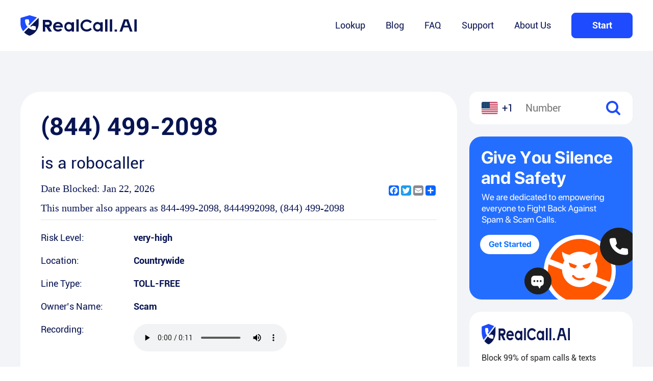

--- FILE ---
content_type: text/html; charset=utf-8
request_url: https://www.realcall.ai/lookup/844-499-2098
body_size: 18917
content:
<!DOCTYPE html><html lang="en-US"><head><meta name="viewport" content="width=device-width"/><meta charSet="utf-8"/><title>844-499-2098 | 18444992098 | Free Phone Number Lookup - RealCall.AI</title><meta name="description" content="Free phone number Lookup for 844-499-2098. 18444992098 has been reported by 4847 people as a robocaller. Identify or block the caller at (844) 499-2098. Get the caller&#x27;s name, address, and risk level."/><link rel="icon" href="/favicon.ico"/><link rel="canonical" href="https://www.realcall.ai/lookup/844-499-2098"/><link rel="alternate" hreflang="en" href="https://www.realcall.ai/lookup/844-499-2098"/><link rel="alternate" hreflang="x-default" href="https://www.realcall.ai/"/><meta name="next-head-count" content="8"/><meta name="renderer" content="webkit"/><link rel="apple-touch-icon" sizes="180x180" href="./img/apple-touch-icon.png"/><link rel="shortcut icon" href="/favicon.ico" type="image/x-icon"/><style>
              .a2a_svg {
                width: 20px !important;
                height: 20px !important;
            }
              </style><script async="" src="https://www.googletagmanager.com/gtag/js?id=G-LWDM04Z053"></script><script>
                window.dataLayer = window.dataLayer || [];
                function gtag(){dataLayer.push(arguments);}
                gtag('js', new Date());
              
                gtag('config', 'G-LWDM04Z053');
                gtag("event", "page_view_start");
                window.gtag = gtag;
              </script><meta name="next-font-preconnect"/><link rel="preload" href="/lookup/_next/static/css/c5d7031f961acdc5.css" as="style"/><link rel="stylesheet" href="/lookup/_next/static/css/c5d7031f961acdc5.css" data-n-g=""/><link rel="preload" href="/lookup/_next/static/css/2d7118547414a2d9.css" as="style"/><link rel="stylesheet" href="/lookup/_next/static/css/2d7118547414a2d9.css" data-n-p=""/><noscript data-n-css=""></noscript><script defer="" nomodule="" src="/lookup/_next/static/chunks/polyfills-5cd94c89d3acac5f.js"></script><script src="/lookup/_next/static/chunks/webpack-83b69f05bc50f15a.js" defer=""></script><script src="/lookup/_next/static/chunks/framework-a87821de553db91d.js" defer=""></script><script src="/lookup/_next/static/chunks/main-880421789c301a78.js" defer=""></script><script src="/lookup/_next/static/chunks/pages/_app-a4cd6daac5623d42.js" defer=""></script><script src="/lookup/_next/static/chunks/676-63ea69d4a5380d53.js" defer=""></script><script src="/lookup/_next/static/chunks/301-7ad40c6d23f9eb4d.js" defer=""></script><script src="/lookup/_next/static/chunks/597-ab4b3f55fe3bd7f3.js" defer=""></script><script src="/lookup/_next/static/chunks/153-31e070601a5e681f.js" defer=""></script><script src="/lookup/_next/static/chunks/811-46674e7af77989bc.js" defer=""></script><script src="/lookup/_next/static/chunks/pages/%5Bid%5D-23dcbd788eb6cd58.js" defer=""></script><script src="/lookup/_next/static/nOxVhOZnOCfm4llugwqge/_buildManifest.js" defer=""></script><script src="/lookup/_next/static/nOxVhOZnOCfm4llugwqge/_ssgManifest.js" defer=""></script><script src="/lookup/_next/static/nOxVhOZnOCfm4llugwqge/_middlewareManifest.js" defer=""></script></head><body><div id="__next"><div class="MyHeader_headerPc__E2SwZ" style="background:#fff"><div class="MyHeader_inner__noPGU container"><div class="MyHeader_logo__53juO"><a href="https://www.realcall.ai"><img src="/lookup/_next/static/media/realcall.de5415f8.png" alt="logo"/></a></div><div class="MyHeader_menuList__a7OLh"><a target="_self" class="" href="https://www.realcall.ai/lookup">Lookup</a><a target="_blank" class="" href="https://www.realcall.ai/blog">Blog</a><a target="_self" class="" href="https://www.realcall.ai/faq">FAQ</a><a target="_self" class="" href="https://www.realcall.ai/support">Support</a><a target="_self" class="" href="https://www.realcall.ai/about">About Us</a><button class="MyHeader_btn__8w9r_ btn">Start</button></div></div></div><div class="MyHeader_headerMobile__aQ6bU" style="background:#fff"><div class="MyHeader_nav__sJVJJ flexSb"><a href="https://www.realcall.ai"><img src="/lookup/_next/static/media/realcall.de5415f8.png" alt="logo"/></a><img src="/lookup/_next/static/media/nav_menu@2x.dab40e9c.png" alt="menu"/></div><div class="MyHeader_msk___5447"><div class="MyHeader_nav__sJVJJ flexSb"><a href="https://www.realcall.ai"><img src="/lookup/_next/static/media/realcall.de5415f8.png" alt="logo"/></a><img src="/lookup/_next/static/media/nav_close@2x.e7c53d74.png" alt="close"/></div><div class="MyHeader_menuList__a7OLh flexCol"><a href="https://www.realcall.ai/lookup">Lookup</a><a href="https://www.realcall.ai/blog">Blog</a><a href="https://www.realcall.ai/faq">FAQ</a><a href="https://www.realcall.ai/support">Support</a><a href="https://www.realcall.ai/about">About Us</a></div></div></div><div class="detailTemp_details__rqK8i"><div class="detailTemp_main__yQeVP"><div class="detailTemp_sidebar__O4lf3 detailTemp_sidebarmb__LTRuM"><div class="detailTemp_part__NrpRR undefined"><div class="sideSearch_search__uhROc"><img class="sideSearch_us__vXjXN" src="/lookup/_next/static/media/us.27b5a86d.png" alt="us"/><span>+1</span><input type="text" placeholder="Number"/><img class="sideSearch_sc__7IqcI" src="/lookup/_next/static/media/sc.9e90080b.png" alt="search"/></div></div></div><div class="detailTemp_primary__H5SW8"><div class="detailTemp_part__NrpRR detailTemp_numDetail__rDlwi"><h1>(844) 499-2098</h1><h4>is a <!-- -->robocaller<!-- --></h4><div class="detailTemp_includeShare__K0Sn9"><p>Date Blocked: <!-- --></p><div class="detailTemp_pc__LDz6Z"><div class="a2a_kit a2a_kit_size_32 a2a_default_style"><a class="a2a_button_facebook"></a><a class="a2a_button_twitter"></a><a class="a2a_button_email"></a><a class="a2a_dd" href="https://www.addtoany.com/share"></a></div><script async src="https://static.addtoany.com/menu/page.js"></script></div></div><p>This number also appears as <!-- -->844-499-2098<!-- -->,<!-- --> <!-- -->8444992098<!-- -->, <!-- -->(844) 499-2098<!-- --></p><div class="detailTemp_mb__ilZOE"><div class="a2a_kit a2a_kit_size_32 a2a_default_style"><a class="a2a_button_facebook"></a><a class="a2a_button_twitter"></a><a class="a2a_button_email"></a><a class="a2a_dd" href="https://www.addtoany.com/share"></a></div><script async src="https://static.addtoany.com/menu/page.js"></script></div><div class="detailTemp_hr__tI5Cs"></div><div class="detailTemp_includeMaps___iFFY"><ul><li><span class="detailTemp_lt__YZye3">Risk Level:</span><span class="detailTemp_rt__kms2d">very-high</span></li><li><span class="detailTemp_lt__YZye3">Location:</span><span class="detailTemp_rt__kms2d">Countrywide<!-- --></span></li><li><span class="detailTemp_lt__YZye3">Line Type:</span><span class="detailTemp_rt__kms2d">TOLL-FREE</span></li><li><span class="detailTemp_lt__YZye3">Owner’s Name:</span><span class="detailTemp_rt__kms2d">Scam</span></li><li><span class="detailTemp_lt__YZye3">Recording:</span><span class="detailTemp_rt__kms2d"><audio controls=""><source src="https://realcall-lookup.s3.us-west-1.amazonaws.com/sound/c1124a5263474360a927387b15aae975.mp3" type="audio/mpeg"/>您的浏览器不支持 audio 元素。<!-- --></audio></span></li><li><span class="detailTemp_lt__YZye3">Transpript:</span><span class="detailTemp_rt__kms2d detailTemp_transpript__jJIDU">Hello? Hello? Are you there?</span></li></ul></div></div><div class="detailTemp_part__NrpRR detailTemp_about__q2y_c"><h2>About <!-- -->Countrywide<!-- --></h2><p></p><h3>Top 20 Spam Calls</h3><div class="detailTemp_list__KEdNY"><a href="844-200-5689">(844) 200-5689</a><a href="844-200-6250">(844) 200-6250</a><a href="844-200-6386">(844) 200-6386</a><a href="844-206-4061">(844) 206-4061</a><a href="844-206-9035">(844) 206-9035</a><a href="844-207-1416">(844) 207-1416</a><a href="844-217-7835">(844) 217-7835</a><a href="844-228-3340">(844) 228-3340</a><a href="844-232-3957">(844) 232-3957</a><a href="844-233-1274">(844) 233-1274</a><a href="844-234-1596">(844) 234-1596</a><a href="844-234-2500">(844) 234-2500</a><a href="844-234-9424">(844) 234-9424</a><a href="844-234-9590">(844) 234-9590</a><a href="844-239-5761">(844) 239-5761</a><a href="844-241-4359">(844) 241-4359</a><a href="844-243-1743">(844) 243-1743</a><a href="844-246-5190">(844) 246-5190</a><a href="844-256-7941">(844) 256-7941</a><a href="844-260-5635">(844) 260-5635</a></div></div><a class="adMain_b1__q8LcP"><img src="/lookup/_next/static/media/b1.33396e78.png" alt=""/></a><div class="detailTemp_part__NrpRR detailTemp_appComment__wZOxi"><h3>Just last week, <!-- --><span> people <!-- --></span> got RealCall protection!<!-- --></h3><ul><li class=""><span><img src="/lookup/_next/static/media/star@2x.a8af32ca.png" alt=""/><img src="/lookup/_next/static/media/star@2x.a8af32ca.png" alt=""/><img src="/lookup/_next/static/media/star@2x.a8af32ca.png" alt=""/><img src="/lookup/_next/static/media/star@2x.a8af32ca.png" alt=""/><img src="/lookup/_next/static/media/star@2x.a8af32ca.png" alt=""/></span><p>Every spam call has been blocked since I’ve installed this app. I get 10-15 robocalls daily and never get distractions while I’m working or with family. Very happy with it.</p><h4>00brunette</h4></li><li class=""><span><img src="/lookup/_next/static/media/star@2x.a8af32ca.png" alt=""/><img src="/lookup/_next/static/media/star@2x.a8af32ca.png" alt=""/><img src="/lookup/_next/static/media/star@2x.a8af32ca.png" alt=""/><img src="/lookup/_next/static/media/star@2x.a8af32ca.png" alt=""/><img src="/lookup/_next/static/media/star@2x.a8af32ca.png" alt=""/></span><p>No annoying calls!!
Though it also silences all calls not in contacts.
I’d like to get all calls from my local phone numbers.</p><h4>pennybeanpole</h4></li><li class=""><span><img src="/lookup/_next/static/media/star@2x.a8af32ca.png" alt=""/><img src="/lookup/_next/static/media/star@2x.a8af32ca.png" alt=""/><img src="/lookup/_next/static/media/star@2x.a8af32ca.png" alt=""/><img src="/lookup/_next/static/media/star@2x.a8af32ca.png" alt=""/><img src="/lookup/_next/static/media/star@2x.a8af32ca.png" alt=""/></span><p>I own my own aesthetics business, as well as I teach yoga. It is important for me to be able to stay in touch with my clients as well as my healthcare providers as I am chronically ill but this also leads to me having incessant phone calls that I waste time on. Bec
I was literally losing my mind, and, starting to waste a lot of stress on said calls that didn\&#x27;t need to go through. If you are receiving too many Robo calls or too many spam calls. This is worth your money, especially if you own your own business.</p><h4>Nacomanrandysavage</h4></li><li class=""><span><img src="/lookup/_next/static/media/star@2x.a8af32ca.png" alt=""/><img src="/lookup/_next/static/media/star@2x.a8af32ca.png" alt=""/><img src="/lookup/_next/static/media/star@2x.a8af32ca.png" alt=""/><img src="/lookup/_next/static/media/star@2x.a8af32ca.png" alt=""/><img src="/lookup/_next/static/media/star@2x.a8af32ca.png" alt=""/></span><p>Finally sanity! Thanks! No spam calls!</p><h4>WENDEE WOO</h4></li><li class=""><span><img src="/lookup/_next/static/media/star@2x.a8af32ca.png" alt=""/><img src="/lookup/_next/static/media/star@2x.a8af32ca.png" alt=""/><img src="/lookup/_next/static/media/star@2x.a8af32ca.png" alt=""/><img src="/lookup/_next/static/media/star@2x.a8af32ca.png" alt=""/><img src="/lookup/_next/static/media/star@2x.a8af32ca.png" alt=""/></span><p>Well, so far, this is blocked all of the Robo calls and scam calls so I would definitely have to say that I am happy with this app.</p><h4>josh121984</h4></li></ul></div><div class="detailTemp_part__NrpRR detailTemp_addComment__diT6m"><form><h2>Add Comment</h2><div class="detailTemp_item__t9rJV"><label for="nickname">Nickname</label><input id="nickname" type="text" placeholder="Will be displayed on your public post"/></div><div class="detailTemp_item__t9rJV"><label for="whoCalling">Who calling?</label><input id="whoCalling" type="text" placeholder="Caller’s Name (optional)"/></div><div class="detailTemp_item__t9rJV"><label>Category</label><div class="detailTemp_radios__iMdQd"><div class="detailTemp_itm__4scDU"><input type="radio" name="category" id="Robocall" value="1"/><label for="Robocall">Robocall</label></div><div class="detailTemp_itm__4scDU"><input type="radio" name="category" id="Telemarketing call" value="2"/><label for="Telemarketing call">Telemarketing call</label></div><div class="detailTemp_itm__4scDU"><input type="radio" name="category" id="Scam call" value="3"/><label for="Scam call">Scam call</label></div><div class="detailTemp_itm__4scDU"><input type="radio" name="category" id="General spam" value="4"/><label for="General spam">General spam</label></div><div class="detailTemp_itm__4scDU"><input type="radio" name="category" id="Survey" value="5"/><label for="Survey">Survey</label></div><div class="detailTemp_itm__4scDU"><input type="radio" name="category" id="Nonprofit" value="6"/><label for="Nonprofit">Nonprofit</label></div><div class="detailTemp_itm__4scDU"><input type="radio" name="category" id="Fraud call" value="7"/><label for="Fraud call">Fraud call</label></div><div class="detailTemp_itm__4scDU"><input type="radio" name="category" id="VoIP(Private)call" value="8"/><label for="VoIP(Private)call">VoIP(Private)call</label></div></div></div><div class="detailTemp_item__t9rJV"><label for="comment">Comment</label><textarea name="comment" id="comment" cols="30" rows="10"></textarea></div><button type="submit">Submit Comment <!-- --></button></form></div><div class="detailTemp_part__NrpRR detailTemp_numComment__Ec658"><h2>Comment</h2><h3>4<!-- --> user reports for<!-- --> <!-- -->(844) 499-2098<!-- --></h3><div class="detailTemp_item__t9rJV"><div class="detailTemp_binfo__SjQ_k"><div class="detailTemp_lt__YZye3"><span>Nov 14, 2022</span><span>Thor@war</span><span class="detailTemp_caller__HRSAK">Caller Name: American Police Officers Alliance</span><span class="detailTemp_mark__XiViq">Scam call</span></div></div><p>Wanted to transfer me to a pre-recorded line and I said, no you&#x27;re not.  Woman disconnected before I could tell her who she called.  

We are a pretty advanced dispatching center so we knew already what call we were getting.
Just didn&#x27;t have the chance to mess with this bunch.</p></div><div class="detailTemp_item__t9rJV"><div class="detailTemp_binfo__SjQ_k"><div class="detailTemp_lt__YZye3"><span>Sep 16, 2022</span><span>1963 BO!</span><span class="detailTemp_caller__HRSAK" style="margin-right:0;margin-bottom:0;height:0"></span><span class="detailTemp_mark__XiViq">General spam</span></div></div><p>Police, badge deal fundraising</p></div><div class="detailTemp_item__t9rJV"><div class="detailTemp_binfo__SjQ_k"><div class="detailTemp_lt__YZye3"><span>Aug 8, 2022</span><span>Elove66</span><span class="detailTemp_caller__HRSAK" style="margin-right:0;margin-bottom:0;height:0"></span><span class="detailTemp_mark__XiViq">Scam call</span></div></div><p>Fake fundraising scam asking for donations that criminals from the Philippines keep for themselves.

This is a fake charity fundraising scam by Puta&#x27;ng Ina Ka criminals robo-dialing from the Philippines! 99% of these unsolicited phone calls from fake charity fundraisers that pretend to raise money for veterans, police, firefighters, breast cancer, leukemia and other cancers, autism, colleges and schools, the NRA, political organizations, and other seemingly worthy causes are ALL SCAMS!! If you want to donate to these causes, do your own research, research the Charity Navigator website, and you will find reputable charities that actually donate most of the collected money to the actual cause that they represent. All these other fake fundraising scams rotate through various charity causes every day and keep all of the collected money for themselves, some of these fake fundraisers purposely overcharge your credit card thousands of dollars and then disappear, and they all really ruin the trust that people have for the reputable charities.

Many of these fake fundraising scammers use automated interactive voice response (IVR) software that sounds very human, but you are initially talking to a software-based robot who asks you some questions and responds based on your replies before transferring you to the real scammer who steals your credit card number under the pretense of raising money for a variety of fake causes that these scammers rotate through every day. The human scammer often says they will mail you an envelope so you can mail your donation in, but then they immediately still ask for your credit card number. All of these IVR robot-based fundraising scams have been robo-dialing using the same IVR software voices and scripted dialogues for years now, only varying the charity/cause that they falsely support from week to week. During the holiday months of November and December, these scammers usually change their IVR recordings to say they are fundraising for cancer research, autism, veterans, etc. During other times, they pretend to raise money for police, the NRA, political organizations, schools, etc.

This same Filipino scammer also operates daily Medicare and health insurance scams, along with fake auto insurance and car warranty scams.
 
About 55% of North America scam calls come from India and 40% come from the Philippines. India scammers run hundreds of fraud, extortion, and money laundering scams every day such as posing as a fake pharmacy, fake Social Security officer saying your benefits are suspended, IRS officer collecting on fake unpaid back taxes, debt collector threatening you for fake unpaid bills, fake bank/financial/FedEx/UPS/DHL scams, pretending to offer fake health insurance, car warranty, student loan forgiveness, credit card and debt consolidation services, posing as Amazon to falsely say an unauthorized purchase was made to your credit card or your Prime membership was auto-debited from your bank, posing as Microsoft/Dell/HP/Apple to say your account has been hacked or they detected a virus on your computer, fake &quot;we are refunding your money&quot; or &quot;your account has been auto-debited&quot; scams, fake Google/Alexa listing and work-from-home scams, posing as electric utilities, Verizon, AT&amp;T, or Comcast, fake solar panel and home purchase offers, fake fundraisers asking for donations, fake phone surveys, and the scammers try to steal your credit card, bank account/routing number, Social Security number, and personal information. India scammers often rotate through fake Social Security, subscription auto-renewal, pharmacy, and pre-approved loan scams on the same day. Philippines scammers focus more on auto/home/health/life insurance, Social Security and Medicare identity theft.

Scammers use disposable VoIP phone numbers (e.g. MagicJack devices) or they spoof fake names and numbers on Caller ID. Anyone can use telecom software to phone with a fake CID name and number. Scammers spoof thousands of fake 8xx toll-free numbers. CID is useless with scam calls unless the scam asks you to phone them back. CID area codes are never the origin of scam calls since scams use spoofed CID numbers from across the US and Canada, numbers belonging to unsuspecting people, invalid area codes, and fake foreign country CID numbers; e.g. fake women crying &quot;help me&quot; emergency scams often spoof Mexico and Middle East CID numbers. Scammers often spoof the actual phone numbers of businesses such as Apple, Verizon, and banks to trick you into thinking the call is valid.

How can you avoid being scammed by phone calls? NEVER trust any unsolicited caller who: sells something (most unsolicited calls are scams so your odds of saving money are very poor); asks for your Social Security number; offers a free gift or reward; threatens you with arrest/lawsuit or says you need to reply back soon (pressure tactic); asks you to access a website, download a file, wire transfer money or buy prepaid debit/gift cards; claims suspicious activity on your account; says your subscription is being refunded or auto-renewed/auto-debited; and all pre-recorded messages. Recordings are far more likely to be malicious scams and not just telemarketer spam. All unsolicited callers with foreign accents, usually Indian or Filipino, are usually scams. Filipino scammers tend to speak better English than Indian scammers. Filipinos speak English with a subtle accent having a slight trill. Scams often say that you inquired about a job, insurance, social security benefits, or that you previously contacted them or visited their website.

A common India scam plays a fake Amazon recording. Amazon account updates are emailed, not robo-dialed. Many banks use automated fraud alert calls to confirm a suspicious purchase, but verify the number that the recording tells you to phone or just call the number printed on your credit card. India scammers impersonate AT&amp;T DirecTV, Comcast, or a cable/Internet company, offering fake discounts or service upgrades. Indians impersonate the IRS and Social Security Administration. The IRS/SSA never make unsolicited calls and never threaten to arrest you; they initiate contact via postal mail. Real lawsuits are not phoned in, especially not using pre-recorded threats lacking details; legal notices are mailed/couriered. The police, FBI, DEA never phone to threaten arrest; they show up in person with a warrant.

Scammers try to gain your trust by saying your name when they call, but their autodialer automatically displays your name or says your name in a recording when your number is dialed using phone databases that list millions of names and addresses. Scammers often call using an initial recording speaking English, Spanish, or Chinese that is easily generated using text-to-speech translation software to disguise the origin of their India phone room. Some speech synthesis software sound robotic, but others sound natural. To hide their foreign accents, some India scammers use non-Indians in their phone room.

Scammers often use interactive voice response (IVR) robotic software that combines voice recognition with artificial intelligence, speaks English with American voices, and responds based on your replies. IVR calls begin with: &quot;Hi, this is fake_name, I am a fake_job_title on a recorded line, can you hear me okay?&quot;; or &quot;Hi, this is fake_name, how are you doing today?&quot;; or &quot;Hello? (pause) Are you there?&quot;; or &quot;Hi, may I speak to your_name?&quot; IVR quickly asks you a short question to elicit a yes/no reply so it hangs up if it encounters voicemail. IVR robots understand basic replies and yes/no answers. To test for IVR, ask &quot;How is the weather over there?&quot; since IVR cannot answer complex questions and it keeps talking if you interrupt it in mid-sentence. IVR usually transfers you to the scammer, but some scams entirely use IVR with the robot asking for your credit card or SSN. A common myth is IVR calls record you saying &quot;yes&quot; so scammers can authorize purchases just using your &quot;yes&quot; voice, but scammers need more than just a recorded &quot;yes&quot; from you - credit cards and SSN.

Phone/email scams share two common traits: the CID name/number and the &quot;From:&quot; header on emails are easily faked, and the intent of scam calls is malicious just as file attachments and website links on scam emails are harmful. Scams snowball for many victims. If your personal/financial data are stolen, either by being scammed, visiting a malicious website, or by a previous data breach of a business server that stores your data, then your data gets sold by scammers on the dark web who will see you as fresh meat and prey on you even more. This is why some receive 40+ scam calls everyday while others get 0 to 2 calls per day. If you provide your personal information to a phone scammer, lured by fake 80%-discounted drugs or scared by fake IRS officers, you receive even more phone scams and identity theft can take years to repair.

Most unsolicited calls are scams, often with an Indian accent. No other country is infested with pandemics of phone room sweatshops filled with criminals who belong to the lowest India caste and many are thieves and rapists who were serving jail time but released early due to prison overcrowding. Scammers often shout profanities at you. Just laugh at their abusive language. Google &quot;Hindi swear words&quot; and memorize some favorites, e.g. call him &quot;Rundi Ka Bacha&quot; (son of whore) or call her &quot;Rundi Ki Bachi&quot; (daughter of whore). Scammers ignore the National Do-Not-Call Registry; asking scammers to stop calling is useless. You do these scammers a favor by quickly hanging up. But you ruin their scams when you slowly drag them along on the phone call, give them fake personal and credit card data (16 random digits starting with 4 for Visa, 5 for MasterCard), ask them to speak louder and repeat what they said to waste their time and energy.</p></div><div class="detailTemp_item__t9rJV"><div class="detailTemp_binfo__SjQ_k"><div class="detailTemp_lt__YZye3"><span>Jul 16, 2022</span><span>fb review star</span><span class="detailTemp_caller__HRSAK">Caller Name: American police alliance</span><span class="detailTemp_mark__XiViq">Telemarketing call</span></div></div><p>Fund raiser</p></div></div><div class="detailTemp_part__NrpRR detailTemp_similarNum__VQlqK"><h2>Similar Number</h2><div class="detailTemp_list__KEdNY"><a href="201-200-0014">(201) 200-0014</a><a href="201-801-6727">(201) 801-6727</a><a href="202-318-8103">(202) 318-8103</a><a href="203-347-4538">(203) 347-4538</a><a href="203-678-8818">(203) 678-8818</a><a href="203-714-4540">(203) 714-4540</a><a href="205-825-8829">(205) 825-8829</a><a href="206-207-6454">(206) 207-6454</a><a href="209-655-6070">(209) 655-6070</a><a href="209-816-5357">(209) 816-5357</a><a href="210-987-3992">(210) 987-3992</a><a href="213-279-8159">(213) 279-8159</a><a href="216-250-9014">(216) 250-9014</a><a href="218-213-9399">(218) 213-9399</a><a href="223-201-7301">(223) 201-7301</a><a href="223-210-7657">(223) 210-7657</a><a href="234-217-0748">(234) 217-0748</a><a href="239-363-6611">(239) 363-6611</a><a href="248-985-7806">(248) 985-7806</a><a href="254-358-3733">(254) 358-3733</a></div></div><div class="detailTemp_part__NrpRR"><div class="mediaNews_mediaNews___uJHO"><h2>Media News</h2><ul><li><a href="https://finance.yahoo.com/news/amazon-scams-become-top-source-141500575.html" target="_blank" rel="nofollow"><img src="/lookup/_next/static/media/logo_yahoo.080bf78c.png" alt="Amazon Scams Become the Top Source of Consumer Fraud Losses, RealCall Report Reveals"/></a><a href="https://finance.yahoo.com/news/amazon-scams-become-top-source-141500575.html" target="_blank" rel="nofollow"><h3 title="Amazon Scams Become the Top Source of Consumer Fraud Losses, RealCall Report Reveals">Amazon Scams Become the Top Source of Consumer Fraud Losses, RealCall Report Reveals</h3></a></li><li><a href="https://programminginsider.com/spam-blocking-service-provider-realcall-warns-of-midterm-election-scams-2/" target="_blank" rel="nofollow"><img src="/lookup/_next/static/media/logo_pi.9d999ca3.png" alt="Spam Blocking Service Provider RealCall Warns of Midterm Election Scams"/></a><a href="https://programminginsider.com/spam-blocking-service-provider-realcall-warns-of-midterm-election-scams-2/" target="_blank" rel="nofollow"><h3 title="Spam Blocking Service Provider RealCall Warns of Midterm Election Scams">Spam Blocking Service Provider RealCall Warns of Midterm Election Scams</h3></a></li><li><a href="https://www.techtimes.com/articles/282767/20221102/spam-blocking-app-realcall-how-to-deal-with-growing-robocall-scams.htm" target="_blank" rel="nofollow"><img src="/lookup/_next/static/media/logo_techtimes.b040f2a9.png" alt="Spam-blocking App RealCall: How to Deal with Growing Robocall Scams"/></a><a href="https://www.techtimes.com/articles/282767/20221102/spam-blocking-app-realcall-how-to-deal-with-growing-robocall-scams.htm" target="_blank" rel="nofollow"><h3 title="Spam-blocking App RealCall: How to Deal with Growing Robocall Scams">Spam-blocking App RealCall: How to Deal with Growing Robocall Scams</h3></a></li><li><a href="https://it-online.co.za/2023/02/07/dont-be-a-chop-avoid-pig-butchering-scams/" target="_blank" rel="nofollow"><img src="/lookup/_next/static/media/logo_it.7096f50a.png" alt="Don’t be a chop: avoid pig butchering scams"/></a><a href="https://it-online.co.za/2023/02/07/dont-be-a-chop-avoid-pig-butchering-scams/" target="_blank" rel="nofollow"><h3 title="Don’t be a chop: avoid pig butchering scams">Don’t be a chop: avoid pig butchering scams</h3></a></li><li><a href="https://techbullion.com/spam-blocking-app-realcall-warns-of-pig-butchering-scams/" target="_blank" rel="nofollow"><img src="/lookup/_next/static/media/logo_techbullion.2e5f4569.png" alt="Spam blocking app RealCall warns of “pig butchering” scams"/></a><a href="https://techbullion.com/spam-blocking-app-realcall-warns-of-pig-butchering-scams/" target="_blank" rel="nofollow"><h3 title="Spam blocking app RealCall warns of “pig butchering” scams">Spam blocking app RealCall warns of “pig butchering” scams</h3></a></li><li><a href="https://www.techwibe.com/realcall-spam-call-blocker-app-for-ios-review/" target="_blank" rel="nofollow"><img src="/lookup/_next/static/media/logo_techwibe.feaec0f2.png" alt="RealCall Spam Call Blocker App for iOS Review"/></a><a href="https://www.techwibe.com/realcall-spam-call-blocker-app-for-ios-review/" target="_blank" rel="nofollow"><h3 title="RealCall Spam Call Blocker App for iOS Review">RealCall Spam Call Blocker App for iOS Review</h3></a></li></ul></div></div><div class="detailTemp_part__NrpRR detailTemp_relatedArticals__3VG0X"><h2>Related Articals</h2><ul><li><p class="detailTemp_time__0lDVy">May 16, 2023</p><a href="https://www.realcall.ai/blog/561-area-code-scam-and-how-to-block" target="_blank">561 Area Code 101: Location, Time Zone, Scam &amp; How to Block</a><p class="detailTemp_desc__yj0gy">
In the 561 area code, many residents may have received scam calls from the 561 area code. Most of us may ignore unknown calls from unfamiliar area codes, but there’s a very good chance that we’ll answer a call from a local area code. That is why scammers use neighbor spoofing or area code spoofing</p></li><li><p class="detailTemp_time__0lDVy">May 16, 2023</p><a href="https://www.realcall.ai/blog/area-code-205-scams" target="_blank">Area Code 205: Location, Time Zone, Scams &amp; How to Block</a><p class="detailTemp_desc__yj0gy">
Area codes are the three-digit numbers that help route telephone calls to specific geographic locations. If you live in the United States, you may be familiar with area code 205, which serves the central region of the state of Alabama. In this article, we will explore the location, time zone,</p></li><li><p class="detailTemp_time__0lDVy">May 16, 2023</p><a href="https://www.realcall.ai/blog/area-code-808-scams" target="_blank">Area Code 808: Location, Time Zone, Scams &amp; How to Block</a><p class="detailTemp_desc__yj0gy">
The area code is typically the first set of digits people notice when they see a phone number. In the United States, each area code is assigned to a particular geographical location. The 808 area code is one such that has attracted a lot of interest recently. All you need to know about area code</p></li><li><p class="detailTemp_time__0lDVy">May 15, 2023</p><a href="https://www.realcall.ai/blog/area-code-877-scams" target="_blank">Area Code 877: Location, Time Zone, Scams &amp; How to Block</a><p class="detailTemp_desc__yj0gy">
Have you ever received a phone call from a number with area code 877? Maybe you were curious about the location of the area code or if the call was a scam. In this article, we will explore everything you need to know about area code 877, including its location, time zone, history, industries, and</p></li><li><p class="detailTemp_time__0lDVy">May 15, 2023</p><a href="https://www.realcall.ai/blog/area-code-224-scam" target="_blank">Area Code 224: Location, Time Zone, Scams &amp; How to Block</a><p class="detailTemp_desc__yj0gy">
If you receive a phone call from an unfamiliar area code, it&#x27;s natural to feel curious about where the call is coming from. One such area code is 224, which covers parts of Illinois, United States. In this article, we&#x27;ll take a closer look at Area Code 224, including its location, time zone,</p></li></ul><p><a href="https://www.realcall.ai/blog/" target="_blank"><span>View More Articles</span><img src="/lookup/_next/static/media/arrow.35097bc8.png" alt=""/></a></p></div></div><div class="detailTemp_sidebar__O4lf3 detailTemp_sidebarpc__iGQuZ"><div class="sidebar_sidebar__GPIPq sidebar_sidebarpc__qD7mT"><div class="sidebar_part__lZjoN undefined"><div class="sideSearch_search__uhROc"><img class="sideSearch_us__vXjXN" src="/lookup/_next/static/media/us.27b5a86d.png" alt="us"/><span>+1</span><input type="text" placeholder="Number"/><img class="sideSearch_sc__7IqcI" src="/lookup/_next/static/media/sc.9e90080b.png" alt="search"/></div></div><a class="sidebar_b2__rkuAB"><img src="/lookup/_next/static/media/b2.0df7556e.png" alt=""/></a><div class="sidebar_part__lZjoN sidebar_downLoad__4QV65"><div class="SideDownload_SideDownload__3Izh6"><img class="SideDownload_lg__rUzBp" src="/lookup/_next/static/media/realcall.de5415f8.png" alt=""/><h3>Block 99% of spam calls &amp; texts</h3><img class="SideDownload_gl__Eo_M_" src="/lookup/_next/static/media/googleplay@2x.686f3e08.png" alt=""/><img class="SideDownload_as__104iM" src="/lookup/_next/static/media/App Store@2x.7a79888a.png" alt=""/></div></div></div></div></div></div><footer class="MyFooter_footer__RVGv6"><div class="MyFooter_inner__NBOLD container"><div class="MyFooter_top__39GX4"><div class="MyFooter_left__Voeoe"><img class="MyFooter_logo__JvvuO" src="/lookup/_next/static/media/realcall@2x.8bc7ff61.png" alt="logo"/><p>RealCall is an app that provides spam call blocking and caller ID for global users. Empowered by the vast and ever-evolving database and AI-based modeling, RealCall features top-notch accuracy of blocking.</p><div><span>Follow us:</span><a target="_blank" rel="nofollow" href="https://www.facebook.com/SpamcallsBlocker/"><img src="/lookup/_next/static/media/icon_facebook@2x.3beffc4d.png" alt="facebook"/></a><a target="_blank" rel="nofollow" href="https://twitter.com/RealCallAI"><img src="/lookup/_next/static/media/icon_twitter@2x.cc472199.png" alt="twitter"/></a><a target="_blank" rel="nofollow" href="https://www.linkedin.com/company/realcall/"><img src="/lookup/_next/static/media/icon_linkedin@2x.d0e08a0e.png" alt="linkedin"/></a><a target="_blank" rel="nofollow" href="https://www.tiktok.com/@realcallapp?lang=en"><img src="/lookup/_next/static/media/icon_ticktok@2x.b36b3b6e.png" alt="tiktok"/></a></div></div><div class="undefined MyFooter_general__nmkuJ"><h3>Quick Links</h3><ul><li><a title="Lookup" href="https://www.realcall.ai/lookup">Lookup</a></li><li><a title="Blog" href="https://www.realcall.ai/blog/">Blog</a></li></ul></div><div class="undefined MyFooter_general__nmkuJ"><h3>About</h3><ul><li><a title="RealCall" rel="nofollow" href="https://www.realcall.ai/about">RealCall</a></li><li><a title="Privacy Policy" rel="nofollow" href="https://www.realcall.ai/privacy">Privacy Policy</a></li><li><a title="Terms of Service" rel="nofollow" href="https://www.realcall.ai/terms">Terms of Service</a></li></ul></div><div class="undefined MyFooter_general__nmkuJ"><h3>Help&amp;Support</h3><ul><li><a title="FAQ" href="https://www.realcall.ai/faq">FAQ</a></li><li><a title="Support" rel="nofollow" href="https://www.realcall.ai/support">Support</a></li></ul></div><div class="undefined MyFooter_general__nmkuJ"><h3>Download</h3><ul><li><a title="Android" rel="nofollow" href="https://app.adjust.com/6rykmlg">Android</a></li><li><a title="iOS" rel="nofollow" href="https://app.adjust.com/6rykmlg">iOS</a></li></ul></div></div><div class="MyFooter_botm__J5MUB">Copyright RealCall.AI <!-- -->2026<!-- -->. All rights reserved.<!-- --></div></div></footer><div class="MyFooter_bottom__cByQ5"><button class="btn">Get RealCall</button></div></div><script id="__NEXT_DATA__" type="application/json">{"props":{"pageProps":{"phoneDetail":{"appComments":[{"comment":"Every spam call has been blocked since I’ve installed this app. I get 10-15 robocalls daily and never get distractions while I’m working or with family. Very happy with it.","starNum":5,"userName":"00brunette"},{"comment":"No annoying calls!!\nThough it also silences all calls not in contacts.\nI’d like to get all calls from my local phone numbers.","starNum":5,"userName":"pennybeanpole"},{"comment":"I own my own aesthetics business, as well as I teach yoga. It is important for me to be able to stay in touch with my clients as well as my healthcare providers as I am chronically ill but this also leads to me having incessant phone calls that I waste time on. Bec\nI was literally losing my mind, and, starting to waste a lot of stress on said calls that didn\\'t need to go through. If you are receiving too many Robo calls or too many spam calls. This is worth your money, especially if you own your own business.","starNum":5,"userName":"Nacomanrandysavage"},{"comment":"Finally sanity! Thanks! No spam calls!","starNum":5,"userName":"WENDEE WOO"},{"comment":"Well, so far, this is blocked all of the Robo calls and scam calls so I would definitely have to say that I am happy with this app.","starNum":5,"userName":"josh121984"},{"comment":"I’ve been overwhelmed with all the phone calls from spam calls and texts what a life saver it is","starNum":5,"userName":"Patriot bulk"},{"comment":"You save me time and energy","starNum":5,"userName":"Starfish29"},{"comment":"Good thing for me that this app screens all the nonsense and irritating bot and spam calls with ease. If no message left I block it. \n\nGreat","starNum":5,"userName":"DfiDoc"},{"comment":"RealCall puts an end to 99% of annoying sales calls, and other nuisances on your phone! The anti-spam feature cuts down on the amount of trash texts! The answerbots are a fun tool to use to answer calls. I would highly recommend this to ANYONE with a smartphone! I like the fact that you can pause RealCall when you want, then turn it back on automatically. I wish I would have gotten it months ago!","starNum":5,"userName":"Yvekin"},{"comment":"This is blocking a lot of nuisance calls and I am so happy I am using it. I am also not getting a bunch of scam texts like I was 2 days ago. I have tried other apps but this one is by far the best. Thank you.","starNum":5,"userName":"DPMALLETT"}],"commentNum":4,"phoneComments":[{"callerName":" American Police Officers Alliance","categoryCode":3,"comment":"Wanted to transfer me to a pre-recorded line and I said, no you're not.  Woman disconnected before I could tell her who she called.  \r\n\r\nWe are a pretty advanced dispatching center so we knew already what call we were getting.\r\nJust didn't have the chance to mess with this bunch.","commentTime":1668384000000,"userName":"Thor@war"},{"categoryCode":4,"comment":"Police, badge deal fundraising","commentTime":1663286400000,"userName":"1963 BO!"},{"categoryCode":3,"comment":"Fake fundraising scam asking for donations that criminals from the Philippines keep for themselves.\r\n\r\nThis is a fake charity fundraising scam by Puta'ng Ina Ka criminals robo-dialing from the Philippines! 99% of these unsolicited phone calls from fake charity fundraisers that pretend to raise money for veterans, police, firefighters, breast cancer, leukemia and other cancers, autism, colleges and schools, the NRA, political organizations, and other seemingly worthy causes are ALL SCAMS!! If you want to donate to these causes, do your own research, research the Charity Navigator website, and you will find reputable charities that actually donate most of the collected money to the actual cause that they represent. All these other fake fundraising scams rotate through various charity causes every day and keep all of the collected money for themselves, some of these fake fundraisers purposely overcharge your credit card thousands of dollars and then disappear, and they all really ruin the trust that people have for the reputable charities.\r\n\r\nMany of these fake fundraising scammers use automated interactive voice response (IVR) software that sounds very human, but you are initially talking to a software-based robot who asks you some questions and responds based on your replies before transferring you to the real scammer who steals your credit card number under the pretense of raising money for a variety of fake causes that these scammers rotate through every day. The human scammer often says they will mail you an envelope so you can mail your donation in, but then they immediately still ask for your credit card number. All of these IVR robot-based fundraising scams have been robo-dialing using the same IVR software voices and scripted dialogues for years now, only varying the charity/cause that they falsely support from week to week. During the holiday months of November and December, these scammers usually change their IVR recordings to say they are fundraising for cancer research, autism, veterans, etc. During other times, they pretend to raise money for police, the NRA, political organizations, schools, etc.\r\n\r\nThis same Filipino scammer also operates daily Medicare and health insurance scams, along with fake auto insurance and car warranty scams.\r\n \r\nAbout 55% of North America scam calls come from India and 40% come from the Philippines. India scammers run hundreds of fraud, extortion, and money laundering scams every day such as posing as a fake pharmacy, fake Social Security officer saying your benefits are suspended, IRS officer collecting on fake unpaid back taxes, debt collector threatening you for fake unpaid bills, fake bank/financial/FedEx/UPS/DHL scams, pretending to offer fake health insurance, car warranty, student loan forgiveness, credit card and debt consolidation services, posing as Amazon to falsely say an unauthorized purchase was made to your credit card or your Prime membership was auto-debited from your bank, posing as Microsoft/Dell/HP/Apple to say your account has been hacked or they detected a virus on your computer, fake \"we are refunding your money\" or \"your account has been auto-debited\" scams, fake Google/Alexa listing and work-from-home scams, posing as electric utilities, Verizon, AT\u0026T, or Comcast, fake solar panel and home purchase offers, fake fundraisers asking for donations, fake phone surveys, and the scammers try to steal your credit card, bank account/routing number, Social Security number, and personal information. India scammers often rotate through fake Social Security, subscription auto-renewal, pharmacy, and pre-approved loan scams on the same day. Philippines scammers focus more on auto/home/health/life insurance, Social Security and Medicare identity theft.\r\n\r\nScammers use disposable VoIP phone numbers (e.g. MagicJack devices) or they spoof fake names and numbers on Caller ID. Anyone can use telecom software to phone with a fake CID name and number. Scammers spoof thousands of fake 8xx toll-free numbers. CID is useless with scam calls unless the scam asks you to phone them back. CID area codes are never the origin of scam calls since scams use spoofed CID numbers from across the US and Canada, numbers belonging to unsuspecting people, invalid area codes, and fake foreign country CID numbers; e.g. fake women crying \"help me\" emergency scams often spoof Mexico and Middle East CID numbers. Scammers often spoof the actual phone numbers of businesses such as Apple, Verizon, and banks to trick you into thinking the call is valid.\r\n\r\nHow can you avoid being scammed by phone calls? NEVER trust any unsolicited caller who: sells something (most unsolicited calls are scams so your odds of saving money are very poor); asks for your Social Security number; offers a free gift or reward; threatens you with arrest/lawsuit or says you need to reply back soon (pressure tactic); asks you to access a website, download a file, wire transfer money or buy prepaid debit/gift cards; claims suspicious activity on your account; says your subscription is being refunded or auto-renewed/auto-debited; and all pre-recorded messages. Recordings are far more likely to be malicious scams and not just telemarketer spam. All unsolicited callers with foreign accents, usually Indian or Filipino, are usually scams. Filipino scammers tend to speak better English than Indian scammers. Filipinos speak English with a subtle accent having a slight trill. Scams often say that you inquired about a job, insurance, social security benefits, or that you previously contacted them or visited their website.\r\n\r\nA common India scam plays a fake Amazon recording. Amazon account updates are emailed, not robo-dialed. Many banks use automated fraud alert calls to confirm a suspicious purchase, but verify the number that the recording tells you to phone or just call the number printed on your credit card. India scammers impersonate AT\u0026T DirecTV, Comcast, or a cable/Internet company, offering fake discounts or service upgrades. Indians impersonate the IRS and Social Security Administration. The IRS/SSA never make unsolicited calls and never threaten to arrest you; they initiate contact via postal mail. Real lawsuits are not phoned in, especially not using pre-recorded threats lacking details; legal notices are mailed/couriered. The police, FBI, DEA never phone to threaten arrest; they show up in person with a warrant.\r\n\r\nScammers try to gain your trust by saying your name when they call, but their autodialer automatically displays your name or says your name in a recording when your number is dialed using phone databases that list millions of names and addresses. Scammers often call using an initial recording speaking English, Spanish, or Chinese that is easily generated using text-to-speech translation software to disguise the origin of their India phone room. Some speech synthesis software sound robotic, but others sound natural. To hide their foreign accents, some India scammers use non-Indians in their phone room.\r\n\r\nScammers often use interactive voice response (IVR) robotic software that combines voice recognition with artificial intelligence, speaks English with American voices, and responds based on your replies. IVR calls begin with: \"Hi, this is fake_name, I am a fake_job_title on a recorded line, can you hear me okay?\"; or \"Hi, this is fake_name, how are you doing today?\"; or \"Hello? (pause) Are you there?\"; or \"Hi, may I speak to your_name?\" IVR quickly asks you a short question to elicit a yes/no reply so it hangs up if it encounters voicemail. IVR robots understand basic replies and yes/no answers. To test for IVR, ask \"How is the weather over there?\" since IVR cannot answer complex questions and it keeps talking if you interrupt it in mid-sentence. IVR usually transfers you to the scammer, but some scams entirely use IVR with the robot asking for your credit card or SSN. A common myth is IVR calls record you saying \"yes\" so scammers can authorize purchases just using your \"yes\" voice, but scammers need more than just a recorded \"yes\" from you - credit cards and SSN.\r\n\r\nPhone/email scams share two common traits: the CID name/number and the \"From:\" header on emails are easily faked, and the intent of scam calls is malicious just as file attachments and website links on scam emails are harmful. Scams snowball for many victims. If your personal/financial data are stolen, either by being scammed, visiting a malicious website, or by a previous data breach of a business server that stores your data, then your data gets sold by scammers on the dark web who will see you as fresh meat and prey on you even more. This is why some receive 40+ scam calls everyday while others get 0 to 2 calls per day. If you provide your personal information to a phone scammer, lured by fake 80%-discounted drugs or scared by fake IRS officers, you receive even more phone scams and identity theft can take years to repair.\r\n\r\nMost unsolicited calls are scams, often with an Indian accent. No other country is infested with pandemics of phone room sweatshops filled with criminals who belong to the lowest India caste and many are thieves and rapists who were serving jail time but released early due to prison overcrowding. Scammers often shout profanities at you. Just laugh at their abusive language. Google \"Hindi swear words\" and memorize some favorites, e.g. call him \"Rundi Ka Bacha\" (son of whore) or call her \"Rundi Ki Bachi\" (daughter of whore). Scammers ignore the National Do-Not-Call Registry; asking scammers to stop calling is useless. You do these scammers a favor by quickly hanging up. But you ruin their scams when you slowly drag them along on the phone call, give them fake personal and credit card data (16 random digits starting with 4 for Visa, 5 for MasterCard), ask them to speak louder and repeat what they said to waste their time and energy.","commentTime":1659916800000,"userName":"Elove66"},{"callerName":" American police alliance","categoryCode":2,"comment":"Fund raiser","commentTime":1657929600000,"userName":"fb review star"}],"phoneInfo":{"carrierName":"","displayName":"Scam","ext":"{\"markTypeNum\":{\"4\":1,\"2\":1,\"3\":2}}","locationCity":"Countrywide","markNum":4847,"markType":"2","phoneType":"TOLL-FREE","riskLevel":"very-high","soundText":"Hello? Hello? Are you there?","soundUrl":"https://realcall-lookup.s3.us-west-1.amazonaws.com/sound/c1124a5263474360a927387b15aae975.mp3","title":"robocaller"},"protectionNums":0,"relatedArticles":[{"articleUrl":"https://www.realcall.ai/blog/844-area-code-scam","createTime":1684639560000,"summary":"Have you ever received a call from an 844 area code? If so, you may be wondering if the call is legit or if it's a scam. It's important to be aware of potential scams, especially when it comes to phone calls, as scammers are always looking for ways to take advantage of unsuspecting ....","title":"Is the 844 Area Code Legit or a Scam?"},{"articleUrl":"https://www.realcall.ai/blog/what-to-do-after-your-data-is-breached","createTime":1763406340000,"summary":"How to stay calm, stay sharp, and stay protected (with a tool that actually keeps your phone quiet) \u003chr class=\"wp-block-separator has-alpha-channel-opacity\"/\u003e Data breaches feel distant… until they knock on your door You might remember the Equifax credit breach years ago.Or the AT\u0026amp;T ....","title":"\u003cstrong\u003eWhat To Do After Your Data Is Breached\u003c/strong\u003e"},{"articleUrl":"https://www.realcall.ai/blog/ai-in-romance-scams-how-chatbots-and-deepfakes-trick-hearts","createTime":1757387124000,"summary":"In 2025, AI-driven romance scams have surged into a global crisis. According to the FBI’s Internet Crime Complaint Center (IC3) 2024 report, losses from romance scams reached $1.3 billion, a nearly 30% increase from 2022【https://www.ic3.gov/Media/PDF/AnnualReport/2024_IC3Report.pdfFBI ....","title":"AI in Romance Scams: How Chatbots and Deepfakes Trick Hearts"},{"articleUrl":"https://www.realcall.ai/blog/medicare-phone-call-scams","createTime":1757372485000,"summary":"Millions of Medicare beneficiaries are targeted by scammers year-round, but especially during the Open Enrollment period (October 15 - December 7). Beware! With 60 million beneficiaries, Medicare is a goldmine for criminals. This year alone, the FTC saw a staggering 332,000 reports ....","title":"How to Identify and Stop Medicare Phone Calls?"},{"articleUrl":"https://www.realcall.ai/blog/solar-scam-calls","createTime":1757304255000,"summary":"As solar energy becomes more popular, so do scams targeting homeowners. Fraudulent callers often impersonate government agencies or utility companies, offering \"free\" solar panel installations or claiming that your electricity bills will be eliminated through government programs. ....","title":"Solar Scam Calls in the U.S.: What You Need to Know"}],"similarNumbers":["2012000014","2018016727","2023188103","2033474538","2036788818","2037144540","2058258829","2062076454","2096556070","2098165357","2109873992","2132798159","2162509014","2182139399","2232017301","2232107657","2342170748","2393636611","2489857806","2543583733"],"spamCalls":["8442005689","8442006250","8442006386","8442064061","8442069035","8442071416","8442177835","8442283340","8442323957","8442331274","8442341596","8442342500","8442349424","8442349590","8442395761","8442414359","8442431743","8442465190","8442567941","8442605635"]},"phoneNumber":"8444992098","relatedPosts":[{"post_content":"\nIn the 561 area code, many residents may have received scam calls from the 561 area code. Most of us may ignore unknown calls from unfamiliar area codes, but there’s a very good chance that we’ll answer a call from a local area code. That is why scammers use neighbor spoofing or area code spoofing","post_title":"561 Area Code 101: Location, Time Zone, Scam \u0026 How to Block","post_name":"561-area-code-scam-and-how-to-block","post_modified_gmt":"2023-05-16T02:17:03.000Z"},{"post_content":"\nArea codes are the three-digit numbers that help route telephone calls to specific geographic locations. If you live in the United States, you may be familiar with area code 205, which serves the central region of the state of Alabama. In this article, we will explore the location, time zone,","post_title":"Area Code 205: Location, Time Zone, Scams \u0026 How to Block","post_name":"area-code-205-scams","post_modified_gmt":"2023-05-16T00:40:48.000Z"},{"post_content":"\nThe area code is typically the first set of digits people notice when they see a phone number. In the United States, each area code is assigned to a particular geographical location. The 808 area code is one such that has attracted a lot of interest recently. All you need to know about area code","post_title":"Area Code 808: Location, Time Zone, Scams \u0026 How to Block","post_name":"area-code-808-scams","post_modified_gmt":"2023-05-16T00:44:15.000Z"},{"post_content":"\nHave you ever received a phone call from a number with area code 877? Maybe you were curious about the location of the area code or if the call was a scam. In this article, we will explore everything you need to know about area code 877, including its location, time zone, history, industries, and","post_title":"Area Code 877: Location, Time Zone, Scams \u0026 How to Block","post_name":"area-code-877-scams","post_modified_gmt":"2023-05-15T23:39:07.000Z"},{"post_content":"\nIf you receive a phone call from an unfamiliar area code, it's natural to feel curious about where the call is coming from. One such area code is 224, which covers parts of Illinois, United States. In this article, we'll take a closer look at Area Code 224, including its location, time zone,","post_title":"Area Code 224: Location, Time Zone, Scams \u0026 How to Block","post_name":"area-code-224-scam","post_modified_gmt":"2023-05-15T23:50:43.000Z"}]},"__N_SSP":true},"page":"/[id]","query":{"id":"844-499-2098"},"buildId":"nOxVhOZnOCfm4llugwqge","assetPrefix":"/lookup","isFallback":false,"gssp":true,"scriptLoader":[]}</script></body></html>